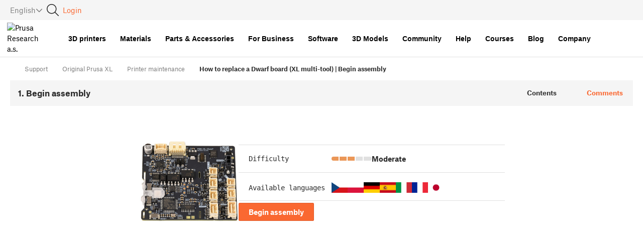

--- FILE ---
content_type: application/javascript; charset=UTF-8
request_url: https://cdn.help.prusa3d.com/_next/static/chunks/webpack-35439ddcec5386c8.js
body_size: 2129
content:
!function(){"use strict";var e,t,n,r,o,u,f,c,i,a={},d={};function b(e){var t=d[e];if(void 0!==t)return t.exports;var n=d[e]={id:e,loaded:!1,exports:{}},r=!0;try{a[e].call(n.exports,n,n.exports,b),r=!1}finally{r&&delete d[e]}return n.loaded=!0,n.exports}b.m=a,e=[],b.O=function(t,n,r,o){if(n){o=o||0;for(var u=e.length;u>0&&e[u-1][2]>o;u--)e[u]=e[u-1];e[u]=[n,r,o];return}for(var f=1/0,u=0;u<e.length;u++){for(var n=e[u][0],r=e[u][1],o=e[u][2],c=!0,i=0;i<n.length;i++)f>=o&&Object.keys(b.O).every(function(e){return b.O[e](n[i])})?n.splice(i--,1):(c=!1,o<f&&(f=o));if(c){e.splice(u--,1);var a=r();void 0!==a&&(t=a)}}return t},b.n=function(e){var t=e&&e.__esModule?function(){return e.default}:function(){return e};return b.d(t,{a:t}),t},n=Object.getPrototypeOf?function(e){return Object.getPrototypeOf(e)}:function(e){return e.__proto__},b.t=function(e,r){if(1&r&&(e=this(e)),8&r||"object"==typeof e&&e&&(4&r&&e.__esModule||16&r&&"function"==typeof e.then))return e;var o=Object.create(null);b.r(o);var u={};t=t||[null,n({}),n([]),n(n)];for(var f=2&r&&e;"object"==typeof f&&!~t.indexOf(f);f=n(f))Object.getOwnPropertyNames(f).forEach(function(t){u[t]=function(){return e[t]}});return u.default=function(){return e},b.d(o,u),o},b.d=function(e,t){for(var n in t)b.o(t,n)&&!b.o(e,n)&&Object.defineProperty(e,n,{enumerable:!0,get:t[n]})},b.f={},b.e=function(e){return Promise.all(Object.keys(b.f).reduce(function(t,n){return b.f[n](e,t),t},[]))},b.u=function(e){return"static/chunks/"+(8445===e?"bc98253f":e)+"."+({121:"d72504bb31baf35d",261:"1e3db98b825dd630",458:"49bbeca9740f5bef",553:"c908380daf128ea2",759:"0036a882c50cb03b",1899:"2423ec838b2a556b",1964:"07e7d5b50cdf6192",2102:"a04fa6f3b38e52e4",3816:"b14d4f66a338383d",3969:"77a7a536f4cd64b9",4465:"4c1dee350ce4a834",4616:"20dd8b158def5d6e",5067:"2b33c358296bec9f",5468:"11d49dc4dff016ef",5729:"e62e60d00001b0c7",5959:"c9eb626c78f1a33e",6509:"4f7bb36f0a9a4821",7298:"d9b0f02894128982",7598:"46267f456765c23e",7821:"cff3ac20a345c746",8037:"bb29d6407d0b3fb6",8141:"571fd921c96d043a",8299:"a23eef20839a72d4",8445:"f4500747c98d9dcd",8627:"4727f52d8dd6f3a1",8635:"ffb55f238066a8f8",8848:"9d1c4e449088c5a7",9977:"30bd2d11a4e0443c"})[e]+".js"},b.miniCssF=function(e){},b.g=function(){if("object"==typeof globalThis)return globalThis;try{return this||Function("return this")()}catch(e){if("object"==typeof window)return window}}(),b.o=function(e,t){return Object.prototype.hasOwnProperty.call(e,t)},r={},o="_N_E:",b.l=function(e,t,n,u){if(r[e]){r[e].push(t);return}if(void 0!==n)for(var f,c,i=document.getElementsByTagName("script"),a=0;a<i.length;a++){var d=i[a];if(d.getAttribute("src")==e||d.getAttribute("data-webpack")==o+n){f=d;break}}f||(c=!0,(f=document.createElement("script")).charset="utf-8",f.timeout=120,b.nc&&f.setAttribute("nonce",b.nc),f.setAttribute("data-webpack",o+n),f.src=b.tu(e)),r[e]=[t];var l=function(t,n){f.onerror=f.onload=null,clearTimeout(s);var o=r[e];if(delete r[e],f.parentNode&&f.parentNode.removeChild(f),o&&o.forEach(function(e){return e(n)}),t)return t(n)},s=setTimeout(l.bind(null,void 0,{type:"timeout",target:f}),12e4);f.onerror=l.bind(null,f.onerror),f.onload=l.bind(null,f.onload),c&&document.head.appendChild(f)},b.r=function(e){"undefined"!=typeof Symbol&&Symbol.toStringTag&&Object.defineProperty(e,Symbol.toStringTag,{value:"Module"}),Object.defineProperty(e,"__esModule",{value:!0})},b.nmd=function(e){return e.paths=[],e.children||(e.children=[]),e},b.tt=function(){return void 0===u&&(u={createScriptURL:function(e){return e}},"undefined"!=typeof trustedTypes&&trustedTypes.createPolicy&&(u=trustedTypes.createPolicy("nextjs#bundler",u))),u},b.tu=function(e){return b.tt().createScriptURL(e)},b.p="/_next/",f={2272:0,2290:0,4895:0},b.f.j=function(e,t){var n=b.o(f,e)?f[e]:void 0;if(0!==n){if(n)t.push(n[2]);else if(/^(22(72|90)|4895)$/.test(e))f[e]=0;else{var r=new Promise(function(t,r){n=f[e]=[t,r]});t.push(n[2]=r);var o=b.p+b.u(e),u=Error();b.l(o,function(t){if(b.o(f,e)&&(0!==(n=f[e])&&(f[e]=void 0),n)){var r=t&&("load"===t.type?"missing":t.type),o=t&&t.target&&t.target.src;u.message="Loading chunk "+e+" failed.\n("+r+": "+o+")",u.name="ChunkLoadError",u.type=r,u.request=o,n[1](u)}},"chunk-"+e,e)}}},b.O.j=function(e){return 0===f[e]},c=function(e,t){var n,r,o=t[0],u=t[1],c=t[2],i=0;if(o.some(function(e){return 0!==f[e]})){for(n in u)b.o(u,n)&&(b.m[n]=u[n]);if(c)var a=c(b)}for(e&&e(t);i<o.length;i++)r=o[i],b.o(f,r)&&f[r]&&f[r][0](),f[r]=0;return b.O(a)},(i=self.webpackChunk_N_E=self.webpackChunk_N_E||[]).forEach(c.bind(null,0)),i.push=c.bind(null,i.push.bind(i)),b.nc=void 0}();
//# sourceMappingURL=webpack-35439ddcec5386c8.js.map

--- FILE ---
content_type: application/javascript; charset=UTF-8
request_url: https://cdn.help.prusa3d.com/_next/static/chunks/8916-ff987a7b9d489f90.js
body_size: 18909
content:
(self.webpackChunk_N_E=self.webpackChunk_N_E||[]).push([[8916],{58916:function(t,e,n){"use strict";n.d(e,{G:function(){return A}});var a,r=n(18635),i=n(40718),o=n.n(i),s=n(2265),l=n(25566);function f(t,e){(null==e||e>t.length)&&(e=t.length);for(var n=0,a=Array(e);n<e;n++)a[n]=t[n];return a}function c(t,e,n){var a;return(e="symbol"==typeof(a=function(t,e){if("object"!=typeof t||!t)return t;var n=t[Symbol.toPrimitive];if(void 0!==n){var a=n.call(t,e||"default");if("object"!=typeof a)return a;throw TypeError("@@toPrimitive must return a primitive value.")}return("string"===e?String:Number)(t)}(e,"string"))?a:a+"")in t?Object.defineProperty(t,e,{value:n,enumerable:!0,configurable:!0,writable:!0}):t[e]=n,t}function u(t,e){var n=Object.keys(t);if(Object.getOwnPropertySymbols){var a=Object.getOwnPropertySymbols(t);e&&(a=a.filter(function(e){return Object.getOwnPropertyDescriptor(t,e).enumerable})),n.push.apply(n,a)}return n}function d(t){for(var e=1;e<arguments.length;e++){var n=null!=arguments[e]?arguments[e]:{};e%2?u(Object(n),!0).forEach(function(e){c(t,e,n[e])}):Object.getOwnPropertyDescriptors?Object.defineProperties(t,Object.getOwnPropertyDescriptors(n)):u(Object(n)).forEach(function(e){Object.defineProperty(t,e,Object.getOwnPropertyDescriptor(n,e))})}return t}function m(t,e){return function(t){if(Array.isArray(t))return t}(t)||function(t,e){var n=null==t?null:"undefined"!=typeof Symbol&&t[Symbol.iterator]||t["@@iterator"];if(null!=n){var a,r,i,o,s=[],l=!0,f=!1;try{if(i=(n=n.call(t)).next,0===e){if(Object(n)!==n)return;l=!1}else for(;!(l=(a=i.call(n)).done)&&(s.push(a.value),s.length!==e);l=!0);}catch(t){f=!0,r=t}finally{try{if(!l&&null!=n.return&&(o=n.return(),Object(o)!==o))return}finally{if(f)throw r}}return s}}(t,e)||g(t,e)||function(){throw TypeError("Invalid attempt to destructure non-iterable instance.\nIn order to be iterable, non-array objects must have a [Symbol.iterator]() method.")}()}function p(t){return function(t){if(Array.isArray(t))return f(t)}(t)||function(t){if("undefined"!=typeof Symbol&&null!=t[Symbol.iterator]||null!=t["@@iterator"])return Array.from(t)}(t)||g(t)||function(){throw TypeError("Invalid attempt to spread non-iterable instance.\nIn order to be iterable, non-array objects must have a [Symbol.iterator]() method.")}()}function h(t){return(h="function"==typeof Symbol&&"symbol"==typeof Symbol.iterator?function(t){return typeof t}:function(t){return t&&"function"==typeof Symbol&&t.constructor===Symbol&&t!==Symbol.prototype?"symbol":typeof t})(t)}function g(t,e){if(t){if("string"==typeof t)return f(t,e);var n=({}).toString.call(t).slice(8,-1);return"Object"===n&&t.constructor&&(n=t.constructor.name),"Map"===n||"Set"===n?Array.from(t):"Arguments"===n||/^(?:Ui|I)nt(?:8|16|32)(?:Clamped)?Array$/.test(n)?f(t,e):void 0}}try{a=n(84862).version}catch(t){a=void 0!==l&&l.env.FA_VERSION||"7.0.0"}function b(t){var e;return(e=t-0)==e?t:(t=t.replace(/[\-_\s]+(.)?/g,function(t,e){return e?e.toUpperCase():""})).substr(0,1).toLowerCase()+t.substr(1)}var y=["style"],v=!1;try{v=!0}catch(t){}function x(t){return t&&"object"===h(t)&&t.prefix&&t.iconName&&t.icon?t:r.Qc.icon?r.Qc.icon(t):null===t?null:t&&"object"===h(t)&&t.prefix&&t.iconName?t:Array.isArray(t)&&2===t.length?{prefix:t[0],iconName:t[1]}:"string"==typeof t?{prefix:"fas",iconName:t}:void 0}function w(t,e){return Array.isArray(e)&&e.length>0||!Array.isArray(e)&&e?c({},t,e):{}}var k={border:!1,className:"",mask:null,maskId:null,fixedWidth:!1,inverse:!1,flip:!1,icon:null,listItem:!1,pull:null,pulse:!1,rotation:null,rotateBy:!1,size:null,spin:!1,spinPulse:!1,spinReverse:!1,beat:!1,fade:!1,beatFade:!1,bounce:!1,shake:!1,symbol:!1,title:"",titleId:null,transform:null,swapOpacity:!1,widthAuto:!1},A=s.forwardRef(function(t,e){var n,i,o,s,l,f,u,h,g,b,y,A,j,P,S,N,C,E,I,z,F,M,T,D=d(d({},k),t),L=D.icon,R=D.mask,_=D.symbol,Y=D.className,W=D.title,q=D.titleId,B=D.maskId,H=x(L),U=w("classes",[].concat(p((n=D.beat,i=D.fade,o=D.beatFade,s=D.bounce,l=D.shake,f=D.flash,u=D.spin,h=D.spinPulse,g=D.spinReverse,b=D.pulse,y=D.fixedWidth,A=D.inverse,j=D.border,P=D.listItem,S=D.flip,N=D.size,C=D.rotation,E=D.pull,I=D.swapOpacity,z=D.rotateBy,F=D.widthAuto,M=function(t,e){for(var n=m(t.split("-"),2),a=n[0],r=n[1],i=m(e.split("-"),2),o=i[0],s=i[1],l=a.split("."),f=o.split("."),c=0;c<Math.max(l.length,f.length);c++){var u=l[c]||"0",d=f[c]||"0",p=parseInt(u,10),h=parseInt(d,10);if(p!==h)return p>h}for(var g=0;g<Math.max(l.length,f.length);g++){var b=l[g]||"0",y=f[g]||"0";if(b!==y&&b.length!==y.length)return b.length<y.length}return!r||!!s}(a,"7.0.0"),Object.keys(T=c(c(c(c(c(c({"fa-beat":n,"fa-fade":i,"fa-beat-fade":o,"fa-bounce":s,"fa-shake":l,"fa-flash":f,"fa-spin":u,"fa-spin-reverse":g,"fa-spin-pulse":h,"fa-pulse":b,"fa-fw":y,"fa-inverse":A,"fa-border":j,"fa-li":P,"fa-flip":!0===S,"fa-flip-horizontal":"horizontal"===S||"both"===S,"fa-flip-vertical":"vertical"===S||"both"===S},"fa-".concat(N),null!=N),"fa-rotate-".concat(C),null!=C&&0!==C),"fa-pull-".concat(E),null!=E),"fa-swap-opacity",I),"fa-rotate-by",M&&z),"fa-width-auto",M&&F)).map(function(t){return T[t]?t:null}).filter(function(t){return t}))),p((Y||"").split(" ")))),V=w("transform","string"==typeof D.transform?r.Qc.transform(D.transform):D.transform),X=w("mask",x(R)),G=(0,r.qv)(H,d(d(d(d({},U),V),X),{},{symbol:_,title:W,titleId:q,maskId:B}));if(!G)return!function(){if(!v&&console&&"function"==typeof console.error){var t;(t=console).error.apply(t,arguments)}}("Could not find icon",H),null;var K=G.abstract,Q={ref:e};return Object.keys(D).forEach(function(t){k.hasOwnProperty(t)||(Q[t]=D[t])}),O(K[0],Q)});A.displayName="FontAwesomeIcon",A.propTypes={beat:o().bool,border:o().bool,beatFade:o().bool,bounce:o().bool,className:o().string,fade:o().bool,flash:o().bool,mask:o().oneOfType([o().object,o().array,o().string]),maskId:o().string,fixedWidth:o().bool,inverse:o().bool,flip:o().oneOf([!0,!1,"horizontal","vertical","both"]),icon:o().oneOfType([o().object,o().array,o().string]),listItem:o().bool,pull:o().oneOf(["right","left"]),pulse:o().bool,rotation:o().oneOf([0,90,180,270]),rotateBy:o().bool,shake:o().bool,size:o().oneOf(["2xs","xs","sm","lg","xl","2xl","1x","2x","3x","4x","5x","6x","7x","8x","9x","10x"]),spin:o().bool,spinPulse:o().bool,spinReverse:o().bool,symbol:o().oneOfType([o().bool,o().string]),title:o().string,titleId:o().string,transform:o().oneOfType([o().string,o().object]),swapOpacity:o().bool,widthAuto:o().bool};var O=(function t(e,n){var a=arguments.length>2&&void 0!==arguments[2]?arguments[2]:{};if("string"==typeof n)return n;var r=(n.children||[]).map(function(n){return t(e,n)}),i=Object.keys(n.attributes||{}).reduce(function(t,e){var a=n.attributes[e];switch(e){case"class":t.attrs.className=a,delete n.attributes.class;break;case"style":t.attrs.style=a.split(";").map(function(t){return t.trim()}).filter(function(t){return t}).reduce(function(t,e){var n=e.indexOf(":"),a=b(e.slice(0,n)),r=e.slice(n+1).trim();return a.startsWith("webkit")?t[a.charAt(0).toUpperCase()+a.slice(1)]=r:t[a]=r,t},{});break;default:0===e.indexOf("aria-")||0===e.indexOf("data-")?t.attrs[e.toLowerCase()]=a:t.attrs[b(e)]=a}return t},{attrs:{}}),o=a.style,s=function(t,e){if(null==t)return{};var n,a,r=function(t,e){if(null==t)return{};var n={};for(var a in t)if(({}).hasOwnProperty.call(t,a)){if(-1!==e.indexOf(a))continue;n[a]=t[a]}return n}(t,e);if(Object.getOwnPropertySymbols){var i=Object.getOwnPropertySymbols(t);for(a=0;a<i.length;a++)n=i[a],-1===e.indexOf(n)&&({}).propertyIsEnumerable.call(t,n)&&(r[n]=t[n])}return r}(a,y);return i.attrs.style=d(d({},i.attrs.style),void 0===o?{}:o),e.apply(void 0,[n.tag,d(d({},i.attrs),s)].concat(p(r)))}).bind(null,s.createElement)},48049:function(t,e,n){"use strict";var a=n(14397);function r(){}function i(){}i.resetWarningCache=r,t.exports=function(){function t(t,e,n,r,i,o){if(o!==a){var s=Error("Calling PropTypes validators directly is not supported by the `prop-types` package. Use PropTypes.checkPropTypes() to call them. Read more at http://fb.me/use-check-prop-types");throw s.name="Invariant Violation",s}}function e(){return t}t.isRequired=t;var n={array:t,bigint:t,bool:t,func:t,number:t,object:t,string:t,symbol:t,any:t,arrayOf:e,element:t,elementType:t,instanceOf:e,node:t,objectOf:e,oneOf:e,oneOfType:e,shape:e,exact:e,checkPropTypes:i,resetWarningCache:r};return n.PropTypes=n,n}},40718:function(t,e,n){t.exports=n(48049)()},14397:function(t){"use strict";t.exports="SECRET_DO_NOT_PASS_THIS_OR_YOU_WILL_BE_FIRED"},18635:function(t,e,n){"use strict";function a(t,e){var n=Object.keys(t);if(Object.getOwnPropertySymbols){var a=Object.getOwnPropertySymbols(t);e&&(a=a.filter(function(e){return Object.getOwnPropertyDescriptor(t,e).enumerable})),n.push.apply(n,a)}return n}function r(t){for(var e=1;e<arguments.length;e++){var n=null!=arguments[e]?arguments[e]:{};e%2?a(Object(n),!0).forEach(function(e){var a,r;a=e,r=n[e],(a=function(t){var e=function(t,e){if("object"!=typeof t||!t)return t;var n=t[Symbol.toPrimitive];if(void 0!==n){var a=n.call(t,e||"default");if("object"!=typeof a)return a;throw TypeError("@@toPrimitive must return a primitive value.")}return("string"===e?String:Number)(t)}(t,"string");return"symbol"==typeof e?e:e+""}(a))in t?Object.defineProperty(t,a,{value:r,enumerable:!0,configurable:!0,writable:!0}):t[a]=r}):Object.getOwnPropertyDescriptors?Object.defineProperties(t,Object.getOwnPropertyDescriptors(n)):a(Object(n)).forEach(function(e){Object.defineProperty(t,e,Object.getOwnPropertyDescriptor(n,e))})}return t}n.d(e,{Qc:function(){return eD},qv:function(){return eL},vI:function(){return eT}});let i=()=>{},o={},s={},l=null,f={mark:i,measure:i};try{"undefined"!=typeof window&&(o=window),"undefined"!=typeof document&&(s=document),"undefined"!=typeof MutationObserver&&(l=MutationObserver),"undefined"!=typeof performance&&(f=performance)}catch(t){}let{userAgent:c=""}=o.navigator||{},u=o,d=s,m=l,p=f;u.document;let h=!!d.documentElement&&!!d.head&&"function"==typeof d.addEventListener&&"function"==typeof d.createElement,g=~c.indexOf("MSIE")||~c.indexOf("Trident/");var b,y={classic:{fa:"solid",fas:"solid","fa-solid":"solid",far:"regular","fa-regular":"regular",fal:"light","fa-light":"light",fat:"thin","fa-thin":"thin",fab:"brands","fa-brands":"brands"},duotone:{fa:"solid",fad:"solid","fa-solid":"solid","fa-duotone":"solid",fadr:"regular","fa-regular":"regular",fadl:"light","fa-light":"light",fadt:"thin","fa-thin":"thin"},sharp:{fa:"solid",fass:"solid","fa-solid":"solid",fasr:"regular","fa-regular":"regular",fasl:"light","fa-light":"light",fast:"thin","fa-thin":"thin"},"sharp-duotone":{fa:"solid",fasds:"solid","fa-solid":"solid",fasdr:"regular","fa-regular":"regular",fasdl:"light","fa-light":"light",fasdt:"thin","fa-thin":"thin"}},v=["fa-classic","fa-duotone","fa-sharp","fa-sharp-duotone"],x="classic",w="duotone",k=[x,w,"sharp","sharp-duotone"],A=new Map([["classic",{defaultShortPrefixId:"fas",defaultStyleId:"solid",styleIds:["solid","regular","light","thin","brands"],futureStyleIds:[],defaultFontWeight:900}],["sharp",{defaultShortPrefixId:"fass",defaultStyleId:"solid",styleIds:["solid","regular","light","thin"],futureStyleIds:[],defaultFontWeight:900}],["duotone",{defaultShortPrefixId:"fad",defaultStyleId:"solid",styleIds:["solid","regular","light","thin"],futureStyleIds:[],defaultFontWeight:900}],["sharp-duotone",{defaultShortPrefixId:"fasds",defaultStyleId:"solid",styleIds:["solid","regular","light","thin"],futureStyleIds:[],defaultFontWeight:900}]]),O=["fak","fa-kit","fakd","fa-kit-duotone"],j=["fak","fakd"],P=["fak","fa-kit","fakd","fa-kit-duotone"],S={classic:{fab:"fa-brands",fad:"fa-duotone",fal:"fa-light",far:"fa-regular",fas:"fa-solid",fat:"fa-thin"},duotone:{fadr:"fa-regular",fadl:"fa-light",fadt:"fa-thin"},sharp:{fass:"fa-solid",fasr:"fa-regular",fasl:"fa-light",fast:"fa-thin"},"sharp-duotone":{fasds:"fa-solid",fasdr:"fa-regular",fasdl:"fa-light",fasdt:"fa-thin"}},N=["fa","fas","far","fal","fat","fad","fadr","fadl","fadt","fab","fass","fasr","fasl","fast","fasds","fasdr","fasdl","fasdt","fa-classic","fa-duotone","fa-sharp","fa-sharp-duotone","fa-solid","fa-regular","fa-light","fa-thin","fa-duotone","fa-brands"],C=[1,2,3,4,5,6,7,8,9,10],E=C.concat([11,12,13,14,15,16,17,18,19,20]),I=["classic","duotone","sharp","sharp-duotone","solid","regular","light","thin","duotone","brands","2xs","xs","sm","lg","xl","2xl","beat","border","fade","beat-fade","bounce","flip-both","flip-horizontal","flip-vertical","flip","fw","inverse","layers-counter","layers-text","layers","li","pull-left","pull-right","pulse","rotate-180","rotate-270","rotate-90","rotate-by","shake","spin-pulse","spin-reverse","spin","stack-1x","stack-2x","stack","ul","duotone-group","swap-opacity","primary","secondary"].concat(C.map(t=>"".concat(t,"x"))).concat(E.map(t=>"w-".concat(t)));let z="___FONT_AWESOME___",F="svg-inline--fa",M="data-fa-i2svg",T="data-fa-pseudo-element",D="data-prefix",L="data-icon",R="fontawesome-i2svg",_=["HTML","HEAD","STYLE","SCRIPT"],Y=(()=>{try{return!0}catch(t){return!1}})();function W(t){return new Proxy(t,{get:(t,e)=>e in t?t[e]:t[x]})}let q=r({},y);q[x]=r(r(r(r({},{"fa-duotone":"duotone"}),y[x]),{fak:"kit","fa-kit":"kit"}),{fakd:"kit-duotone","fa-kit-duotone":"kit-duotone"});let B=W(q),H=r({},{classic:{solid:"fas",regular:"far",light:"fal",thin:"fat",brands:"fab"},duotone:{solid:"fad",regular:"fadr",light:"fadl",thin:"fadt"},sharp:{solid:"fass",regular:"fasr",light:"fasl",thin:"fast"},"sharp-duotone":{solid:"fasds",regular:"fasdr",light:"fasdl",thin:"fasdt"}});H[x]=r(r(r(r({},{duotone:"fad"}),H[x]),{kit:"fak"}),{"kit-duotone":"fakd"});let U=W(H),V=r({},S);V[x]=r(r({},V[x]),{fak:"fa-kit"});let X=W(V),G=r({},{classic:{"fa-brands":"fab","fa-duotone":"fad","fa-light":"fal","fa-regular":"far","fa-solid":"fas","fa-thin":"fat"},duotone:{"fa-regular":"fadr","fa-light":"fadl","fa-thin":"fadt"},sharp:{"fa-solid":"fass","fa-regular":"fasr","fa-light":"fasl","fa-thin":"fast"},"sharp-duotone":{"fa-solid":"fasds","fa-regular":"fasdr","fa-light":"fasdl","fa-thin":"fasdt"}});G[x]=r(r({},G[x]),{"fa-kit":"fak"}),W(G);let K=/fa(s|r|l|t|d|dr|dl|dt|b|k|kd|ss|sr|sl|st|sds|sdr|sdl|sdt)?[\-\ ]/,Q="fa-layers-text",J=/Font ?Awesome ?([56 ]*)(Solid|Regular|Light|Thin|Duotone|Brands|Free|Pro|Sharp Duotone|Sharp|Kit)?.*/i;W(r({},{classic:{900:"fas",400:"far",normal:"far",300:"fal",100:"fat"},duotone:{900:"fad",400:"fadr",300:"fadl",100:"fadt"},sharp:{900:"fass",400:"fasr",300:"fasl",100:"fast"},"sharp-duotone":{900:"fasds",400:"fasdr",300:"fasdl",100:"fasdt"}}));let $=["class","data-prefix","data-icon","data-fa-transform","data-fa-mask"],Z={GROUP:"duotone-group",PRIMARY:"primary",SECONDARY:"secondary"},tt=["kit",...I],te=u.FontAwesomeConfig||{};d&&"function"==typeof d.querySelector&&[["data-family-prefix","familyPrefix"],["data-css-prefix","cssPrefix"],["data-family-default","familyDefault"],["data-style-default","styleDefault"],["data-replacement-class","replacementClass"],["data-auto-replace-svg","autoReplaceSvg"],["data-auto-add-css","autoAddCss"],["data-auto-a11y","autoA11y"],["data-search-pseudo-elements","searchPseudoElements"],["data-observe-mutations","observeMutations"],["data-mutate-approach","mutateApproach"],["data-keep-original-source","keepOriginalSource"],["data-measure-performance","measurePerformance"],["data-show-missing-icons","showMissingIcons"]].forEach(t=>{var e;let[n,a]=t,r=""===(e=function(t){var e=d.querySelector("script["+t+"]");if(e)return e.getAttribute(t)}(n))||"false"!==e&&("true"===e||e);null!=r&&(te[a]=r)});let tn={styleDefault:"solid",familyDefault:x,cssPrefix:"fa",replacementClass:F,autoReplaceSvg:!0,autoAddCss:!0,autoA11y:!0,searchPseudoElements:!1,observeMutations:!0,mutateApproach:"async",keepOriginalSource:!0,measurePerformance:!1,showMissingIcons:!0};te.familyPrefix&&(te.cssPrefix=te.familyPrefix);let ta=r(r({},tn),te);ta.autoReplaceSvg||(ta.observeMutations=!1);let tr={};Object.keys(tn).forEach(t=>{Object.defineProperty(tr,t,{enumerable:!0,set:function(e){ta[t]=e,ti.forEach(t=>t(tr))},get:function(){return ta[t]}})}),Object.defineProperty(tr,"familyPrefix",{enumerable:!0,set:function(t){ta.cssPrefix=t,ti.forEach(t=>t(tr))},get:function(){return ta.cssPrefix}}),u.FontAwesomeConfig=tr;let ti=[],to={size:16,x:0,y:0,rotate:0,flipX:!1,flipY:!1};function ts(){let t=12,e="";for(;t-- >0;)e+="0123456789abcdefghijklmnopqrstuvwxyzABCDEFGHIJKLMNOPQRSTUVWXYZ"[62*Math.random()|0];return e}function tl(t){let e=[];for(let n=(t||[]).length>>>0;n--;)e[n]=t[n];return e}function tf(t){return t.classList?tl(t.classList):(t.getAttribute("class")||"").split(" ").filter(t=>t)}function tc(t){return"".concat(t).replace(/&/g,"&amp;").replace(/"/g,"&quot;").replace(/'/g,"&#39;").replace(/</g,"&lt;").replace(/>/g,"&gt;")}function tu(t){return Object.keys(t||{}).reduce((e,n)=>e+"".concat(n,": ").concat(t[n].trim(),";"),"")}function td(t){return t.size!==to.size||t.x!==to.x||t.y!==to.y||t.rotate!==to.rotate||t.flipX||t.flipY}function tm(){let t=tr.cssPrefix,e=tr.replacementClass,n=':root, :host {\n  --fa-font-solid: normal 900 1em/1 "Font Awesome 6 Free";\n  --fa-font-regular: normal 400 1em/1 "Font Awesome 6 Free";\n  --fa-font-light: normal 300 1em/1 "Font Awesome 6 Pro";\n  --fa-font-thin: normal 100 1em/1 "Font Awesome 6 Pro";\n  --fa-font-duotone: normal 900 1em/1 "Font Awesome 6 Duotone";\n  --fa-font-duotone-regular: normal 400 1em/1 "Font Awesome 6 Duotone";\n  --fa-font-duotone-light: normal 300 1em/1 "Font Awesome 6 Duotone";\n  --fa-font-duotone-thin: normal 100 1em/1 "Font Awesome 6 Duotone";\n  --fa-font-brands: normal 400 1em/1 "Font Awesome 6 Brands";\n  --fa-font-sharp-solid: normal 900 1em/1 "Font Awesome 6 Sharp";\n  --fa-font-sharp-regular: normal 400 1em/1 "Font Awesome 6 Sharp";\n  --fa-font-sharp-light: normal 300 1em/1 "Font Awesome 6 Sharp";\n  --fa-font-sharp-thin: normal 100 1em/1 "Font Awesome 6 Sharp";\n  --fa-font-sharp-duotone-solid: normal 900 1em/1 "Font Awesome 6 Sharp Duotone";\n  --fa-font-sharp-duotone-regular: normal 400 1em/1 "Font Awesome 6 Sharp Duotone";\n  --fa-font-sharp-duotone-light: normal 300 1em/1 "Font Awesome 6 Sharp Duotone";\n  --fa-font-sharp-duotone-thin: normal 100 1em/1 "Font Awesome 6 Sharp Duotone";\n}\n\nsvg:not(:root).svg-inline--fa, svg:not(:host).svg-inline--fa {\n  overflow: visible;\n  box-sizing: content-box;\n}\n\n.svg-inline--fa {\n  display: var(--fa-display, inline-block);\n  height: 1em;\n  overflow: visible;\n  vertical-align: -0.125em;\n}\n.svg-inline--fa.fa-2xs {\n  vertical-align: 0.1em;\n}\n.svg-inline--fa.fa-xs {\n  vertical-align: 0em;\n}\n.svg-inline--fa.fa-sm {\n  vertical-align: -0.0714285705em;\n}\n.svg-inline--fa.fa-lg {\n  vertical-align: -0.2em;\n}\n.svg-inline--fa.fa-xl {\n  vertical-align: -0.25em;\n}\n.svg-inline--fa.fa-2xl {\n  vertical-align: -0.3125em;\n}\n.svg-inline--fa.fa-pull-left {\n  margin-right: var(--fa-pull-margin, 0.3em);\n  width: auto;\n}\n.svg-inline--fa.fa-pull-right {\n  margin-left: var(--fa-pull-margin, 0.3em);\n  width: auto;\n}\n.svg-inline--fa.fa-li {\n  width: var(--fa-li-width, 2em);\n  top: 0.25em;\n}\n.svg-inline--fa.fa-fw {\n  width: var(--fa-fw-width, 1.25em);\n}\n\n.fa-layers svg.svg-inline--fa {\n  bottom: 0;\n  left: 0;\n  margin: auto;\n  position: absolute;\n  right: 0;\n  top: 0;\n}\n\n.fa-layers-counter, .fa-layers-text {\n  display: inline-block;\n  position: absolute;\n  text-align: center;\n}\n\n.fa-layers {\n  display: inline-block;\n  height: 1em;\n  position: relative;\n  text-align: center;\n  vertical-align: -0.125em;\n  width: 1em;\n}\n.fa-layers svg.svg-inline--fa {\n  transform-origin: center center;\n}\n\n.fa-layers-text {\n  left: 50%;\n  top: 50%;\n  transform: translate(-50%, -50%);\n  transform-origin: center center;\n}\n\n.fa-layers-counter {\n  background-color: var(--fa-counter-background-color, #ff253a);\n  border-radius: var(--fa-counter-border-radius, 1em);\n  box-sizing: border-box;\n  color: var(--fa-inverse, #fff);\n  line-height: var(--fa-counter-line-height, 1);\n  max-width: var(--fa-counter-max-width, 5em);\n  min-width: var(--fa-counter-min-width, 1.5em);\n  overflow: hidden;\n  padding: var(--fa-counter-padding, 0.25em 0.5em);\n  right: var(--fa-right, 0);\n  text-overflow: ellipsis;\n  top: var(--fa-top, 0);\n  transform: scale(var(--fa-counter-scale, 0.25));\n  transform-origin: top right;\n}\n\n.fa-layers-bottom-right {\n  bottom: var(--fa-bottom, 0);\n  right: var(--fa-right, 0);\n  top: auto;\n  transform: scale(var(--fa-layers-scale, 0.25));\n  transform-origin: bottom right;\n}\n\n.fa-layers-bottom-left {\n  bottom: var(--fa-bottom, 0);\n  left: var(--fa-left, 0);\n  right: auto;\n  top: auto;\n  transform: scale(var(--fa-layers-scale, 0.25));\n  transform-origin: bottom left;\n}\n\n.fa-layers-top-right {\n  top: var(--fa-top, 0);\n  right: var(--fa-right, 0);\n  transform: scale(var(--fa-layers-scale, 0.25));\n  transform-origin: top right;\n}\n\n.fa-layers-top-left {\n  left: var(--fa-left, 0);\n  right: auto;\n  top: var(--fa-top, 0);\n  transform: scale(var(--fa-layers-scale, 0.25));\n  transform-origin: top left;\n}\n\n.fa-1x {\n  font-size: 1em;\n}\n\n.fa-2x {\n  font-size: 2em;\n}\n\n.fa-3x {\n  font-size: 3em;\n}\n\n.fa-4x {\n  font-size: 4em;\n}\n\n.fa-5x {\n  font-size: 5em;\n}\n\n.fa-6x {\n  font-size: 6em;\n}\n\n.fa-7x {\n  font-size: 7em;\n}\n\n.fa-8x {\n  font-size: 8em;\n}\n\n.fa-9x {\n  font-size: 9em;\n}\n\n.fa-10x {\n  font-size: 10em;\n}\n\n.fa-2xs {\n  font-size: 0.625em;\n  line-height: 0.1em;\n  vertical-align: 0.225em;\n}\n\n.fa-xs {\n  font-size: 0.75em;\n  line-height: 0.0833333337em;\n  vertical-align: 0.125em;\n}\n\n.fa-sm {\n  font-size: 0.875em;\n  line-height: 0.0714285718em;\n  vertical-align: 0.0535714295em;\n}\n\n.fa-lg {\n  font-size: 1.25em;\n  line-height: 0.05em;\n  vertical-align: -0.075em;\n}\n\n.fa-xl {\n  font-size: 1.5em;\n  line-height: 0.0416666682em;\n  vertical-align: -0.125em;\n}\n\n.fa-2xl {\n  font-size: 2em;\n  line-height: 0.03125em;\n  vertical-align: -0.1875em;\n}\n\n.fa-fw {\n  text-align: center;\n  width: 1.25em;\n}\n\n.fa-ul {\n  list-style-type: none;\n  margin-left: var(--fa-li-margin, 2.5em);\n  padding-left: 0;\n}\n.fa-ul > li {\n  position: relative;\n}\n\n.fa-li {\n  left: calc(-1 * var(--fa-li-width, 2em));\n  position: absolute;\n  text-align: center;\n  width: var(--fa-li-width, 2em);\n  line-height: inherit;\n}\n\n.fa-border {\n  border-color: var(--fa-border-color, #eee);\n  border-radius: var(--fa-border-radius, 0.1em);\n  border-style: var(--fa-border-style, solid);\n  border-width: var(--fa-border-width, 0.08em);\n  padding: var(--fa-border-padding, 0.2em 0.25em 0.15em);\n}\n\n.fa-pull-left {\n  float: left;\n  margin-right: var(--fa-pull-margin, 0.3em);\n}\n\n.fa-pull-right {\n  float: right;\n  margin-left: var(--fa-pull-margin, 0.3em);\n}\n\n.fa-beat {\n  animation-name: fa-beat;\n  animation-delay: var(--fa-animation-delay, 0s);\n  animation-direction: var(--fa-animation-direction, normal);\n  animation-duration: var(--fa-animation-duration, 1s);\n  animation-iteration-count: var(--fa-animation-iteration-count, infinite);\n  animation-timing-function: var(--fa-animation-timing, ease-in-out);\n}\n\n.fa-bounce {\n  animation-name: fa-bounce;\n  animation-delay: var(--fa-animation-delay, 0s);\n  animation-direction: var(--fa-animation-direction, normal);\n  animation-duration: var(--fa-animation-duration, 1s);\n  animation-iteration-count: var(--fa-animation-iteration-count, infinite);\n  animation-timing-function: var(--fa-animation-timing, cubic-bezier(0.28, 0.84, 0.42, 1));\n}\n\n.fa-fade {\n  animation-name: fa-fade;\n  animation-delay: var(--fa-animation-delay, 0s);\n  animation-direction: var(--fa-animation-direction, normal);\n  animation-duration: var(--fa-animation-duration, 1s);\n  animation-iteration-count: var(--fa-animation-iteration-count, infinite);\n  animation-timing-function: var(--fa-animation-timing, cubic-bezier(0.4, 0, 0.6, 1));\n}\n\n.fa-beat-fade {\n  animation-name: fa-beat-fade;\n  animation-delay: var(--fa-animation-delay, 0s);\n  animation-direction: var(--fa-animation-direction, normal);\n  animation-duration: var(--fa-animation-duration, 1s);\n  animation-iteration-count: var(--fa-animation-iteration-count, infinite);\n  animation-timing-function: var(--fa-animation-timing, cubic-bezier(0.4, 0, 0.6, 1));\n}\n\n.fa-flip {\n  animation-name: fa-flip;\n  animation-delay: var(--fa-animation-delay, 0s);\n  animation-direction: var(--fa-animation-direction, normal);\n  animation-duration: var(--fa-animation-duration, 1s);\n  animation-iteration-count: var(--fa-animation-iteration-count, infinite);\n  animation-timing-function: var(--fa-animation-timing, ease-in-out);\n}\n\n.fa-shake {\n  animation-name: fa-shake;\n  animation-delay: var(--fa-animation-delay, 0s);\n  animation-direction: var(--fa-animation-direction, normal);\n  animation-duration: var(--fa-animation-duration, 1s);\n  animation-iteration-count: var(--fa-animation-iteration-count, infinite);\n  animation-timing-function: var(--fa-animation-timing, linear);\n}\n\n.fa-spin {\n  animation-name: fa-spin;\n  animation-delay: var(--fa-animation-delay, 0s);\n  animation-direction: var(--fa-animation-direction, normal);\n  animation-duration: var(--fa-animation-duration, 2s);\n  animation-iteration-count: var(--fa-animation-iteration-count, infinite);\n  animation-timing-function: var(--fa-animation-timing, linear);\n}\n\n.fa-spin-reverse {\n  --fa-animation-direction: reverse;\n}\n\n.fa-pulse,\n.fa-spin-pulse {\n  animation-name: fa-spin;\n  animation-direction: var(--fa-animation-direction, normal);\n  animation-duration: var(--fa-animation-duration, 1s);\n  animation-iteration-count: var(--fa-animation-iteration-count, infinite);\n  animation-timing-function: var(--fa-animation-timing, steps(8));\n}\n\n@media (prefers-reduced-motion: reduce) {\n  .fa-beat,\n.fa-bounce,\n.fa-fade,\n.fa-beat-fade,\n.fa-flip,\n.fa-pulse,\n.fa-shake,\n.fa-spin,\n.fa-spin-pulse {\n    animation-delay: -1ms;\n    animation-duration: 1ms;\n    animation-iteration-count: 1;\n    transition-delay: 0s;\n    transition-duration: 0s;\n  }\n}\n@keyframes fa-beat {\n  0%, 90% {\n    transform: scale(1);\n  }\n  45% {\n    transform: scale(var(--fa-beat-scale, 1.25));\n  }\n}\n@keyframes fa-bounce {\n  0% {\n    transform: scale(1, 1) translateY(0);\n  }\n  10% {\n    transform: scale(var(--fa-bounce-start-scale-x, 1.1), var(--fa-bounce-start-scale-y, 0.9)) translateY(0);\n  }\n  30% {\n    transform: scale(var(--fa-bounce-jump-scale-x, 0.9), var(--fa-bounce-jump-scale-y, 1.1)) translateY(var(--fa-bounce-height, -0.5em));\n  }\n  50% {\n    transform: scale(var(--fa-bounce-land-scale-x, 1.05), var(--fa-bounce-land-scale-y, 0.95)) translateY(0);\n  }\n  57% {\n    transform: scale(1, 1) translateY(var(--fa-bounce-rebound, -0.125em));\n  }\n  64% {\n    transform: scale(1, 1) translateY(0);\n  }\n  100% {\n    transform: scale(1, 1) translateY(0);\n  }\n}\n@keyframes fa-fade {\n  50% {\n    opacity: var(--fa-fade-opacity, 0.4);\n  }\n}\n@keyframes fa-beat-fade {\n  0%, 100% {\n    opacity: var(--fa-beat-fade-opacity, 0.4);\n    transform: scale(1);\n  }\n  50% {\n    opacity: 1;\n    transform: scale(var(--fa-beat-fade-scale, 1.125));\n  }\n}\n@keyframes fa-flip {\n  50% {\n    transform: rotate3d(var(--fa-flip-x, 0), var(--fa-flip-y, 1), var(--fa-flip-z, 0), var(--fa-flip-angle, -180deg));\n  }\n}\n@keyframes fa-shake {\n  0% {\n    transform: rotate(-15deg);\n  }\n  4% {\n    transform: rotate(15deg);\n  }\n  8%, 24% {\n    transform: rotate(-18deg);\n  }\n  12%, 28% {\n    transform: rotate(18deg);\n  }\n  16% {\n    transform: rotate(-22deg);\n  }\n  20% {\n    transform: rotate(22deg);\n  }\n  32% {\n    transform: rotate(-12deg);\n  }\n  36% {\n    transform: rotate(12deg);\n  }\n  40%, 100% {\n    transform: rotate(0deg);\n  }\n}\n@keyframes fa-spin {\n  0% {\n    transform: rotate(0deg);\n  }\n  100% {\n    transform: rotate(360deg);\n  }\n}\n.fa-rotate-90 {\n  transform: rotate(90deg);\n}\n\n.fa-rotate-180 {\n  transform: rotate(180deg);\n}\n\n.fa-rotate-270 {\n  transform: rotate(270deg);\n}\n\n.fa-flip-horizontal {\n  transform: scale(-1, 1);\n}\n\n.fa-flip-vertical {\n  transform: scale(1, -1);\n}\n\n.fa-flip-both,\n.fa-flip-horizontal.fa-flip-vertical {\n  transform: scale(-1, -1);\n}\n\n.fa-rotate-by {\n  transform: rotate(var(--fa-rotate-angle, 0));\n}\n\n.fa-stack {\n  display: inline-block;\n  vertical-align: middle;\n  height: 2em;\n  position: relative;\n  width: 2.5em;\n}\n\n.fa-stack-1x,\n.fa-stack-2x {\n  bottom: 0;\n  left: 0;\n  margin: auto;\n  position: absolute;\n  right: 0;\n  top: 0;\n  z-index: var(--fa-stack-z-index, auto);\n}\n\n.svg-inline--fa.fa-stack-1x {\n  height: 1em;\n  width: 1.25em;\n}\n.svg-inline--fa.fa-stack-2x {\n  height: 2em;\n  width: 2.5em;\n}\n\n.fa-inverse {\n  color: var(--fa-inverse, #fff);\n}\n\n.sr-only,\n.fa-sr-only {\n  position: absolute;\n  width: 1px;\n  height: 1px;\n  padding: 0;\n  margin: -1px;\n  overflow: hidden;\n  clip: rect(0, 0, 0, 0);\n  white-space: nowrap;\n  border-width: 0;\n}\n\n.sr-only-focusable:not(:focus),\n.fa-sr-only-focusable:not(:focus) {\n  position: absolute;\n  width: 1px;\n  height: 1px;\n  padding: 0;\n  margin: -1px;\n  overflow: hidden;\n  clip: rect(0, 0, 0, 0);\n  white-space: nowrap;\n  border-width: 0;\n}\n\n.svg-inline--fa .fa-primary {\n  fill: var(--fa-primary-color, currentColor);\n  opacity: var(--fa-primary-opacity, 1);\n}\n\n.svg-inline--fa .fa-secondary {\n  fill: var(--fa-secondary-color, currentColor);\n  opacity: var(--fa-secondary-opacity, 0.4);\n}\n\n.svg-inline--fa.fa-swap-opacity .fa-primary {\n  opacity: var(--fa-secondary-opacity, 0.4);\n}\n\n.svg-inline--fa.fa-swap-opacity .fa-secondary {\n  opacity: var(--fa-primary-opacity, 1);\n}\n\n.svg-inline--fa mask .fa-primary,\n.svg-inline--fa mask .fa-secondary {\n  fill: black;\n}';if("fa"!==t||e!==F){let a=RegExp("\\.".concat("fa","\\-"),"g"),r=RegExp("\\--".concat("fa","\\-"),"g"),i=RegExp("\\.".concat(F),"g");n=n.replace(a,".".concat(t,"-")).replace(r,"--".concat(t,"-")).replace(i,".".concat(e))}return n}let tp=!1;function th(){tr.autoAddCss&&!tp&&(!function(t){if(!t||!h)return;let e=d.createElement("style");e.setAttribute("type","text/css"),e.innerHTML=t;let n=d.head.childNodes,a=null;for(let t=n.length-1;t>-1;t--){let e=n[t];["STYLE","LINK"].indexOf((e.tagName||"").toUpperCase())>-1&&(a=e)}d.head.insertBefore(e,a)}(tm()),tp=!0)}let tg=u||{};tg[z]||(tg[z]={}),tg[z].styles||(tg[z].styles={}),tg[z].hooks||(tg[z].hooks={}),tg[z].shims||(tg[z].shims=[]);var tb=tg[z];let ty=[],tv=function(){d.removeEventListener("DOMContentLoaded",tv),tx=1,ty.map(t=>t())},tx=!1;function tw(t){let{tag:e,attributes:n={},children:a=[]}=t;return"string"==typeof t?tc(t):"<".concat(e," ").concat(Object.keys(n||{}).reduce((t,e)=>t+"".concat(e,'="').concat(tc(n[e]),'" '),"").trim(),">").concat(a.map(tw).join(""),"</").concat(e,">")}function tk(t,e,n){if(t&&t[e]&&t[e][n])return{prefix:e,iconName:n,icon:t[e][n]}}!h||(tx=(d.documentElement.doScroll?/^loaded|^c/:/^loaded|^i|^c/).test(d.readyState))||d.addEventListener("DOMContentLoaded",tv);var tA=function(t,e,n,a){var r,i,o,s=Object.keys(t),l=s.length,f=void 0!==a?function(t,n,r,i){return e.call(a,t,n,r,i)}:e;for(void 0===n?(r=1,o=t[s[0]]):(r=0,o=n);r<l;r++)o=f(o,t[i=s[r]],i,t);return o};function tO(t){let e=function(t){let e=[],n=0,a=t.length;for(;n<a;){let r=t.charCodeAt(n++);if(r>=55296&&r<=56319&&n<a){let a=t.charCodeAt(n++);(64512&a)==56320?e.push(((1023&r)<<10)+(1023&a)+65536):(e.push(r),n--)}else e.push(r)}return e}(t);return 1===e.length?e[0].toString(16):null}function tj(t){return Object.keys(t).reduce((e,n)=>{let a=t[n];return a.icon?e[a.iconName]=a.icon:e[n]=a,e},{})}function tP(t,e){let n=arguments.length>2&&void 0!==arguments[2]?arguments[2]:{},{skipHooks:a=!1}=n,i=tj(e);"function"!=typeof tb.hooks.addPack||a?tb.styles[t]=r(r({},tb.styles[t]||{}),i):tb.hooks.addPack(t,tj(e)),"fas"===t&&tP("fa",e)}let{styles:tS,shims:tN}=tb,tC=Object.keys(X),tE=tC.reduce((t,e)=>(t[e]=Object.keys(X[e]),t),{}),tI=null,tz={},tF={},tM={},tT={},tD={},tL=()=>{let t=t=>tA(tS,(e,n,a)=>(e[a]=tA(n,t,{}),e),{});tz=t((t,e,n)=>(e[3]&&(t[e[3]]=n),e[2]&&e[2].filter(t=>"number"==typeof t).forEach(e=>{t[e.toString(16)]=n}),t)),tF=t((t,e,n)=>(t[n]=n,e[2]&&e[2].filter(t=>"string"==typeof t).forEach(e=>{t[e]=n}),t)),tD=t((t,e,n)=>{let a=e[2];return t[n]=n,a.forEach(e=>{t[e]=n}),t});let e="far"in tS||tr.autoFetchSvg,n=tA(tN,(t,n)=>{let a=n[0],r=n[1],i=n[2];return"far"!==r||e||(r="fas"),"string"==typeof a&&(t.names[a]={prefix:r,iconName:i}),"number"==typeof a&&(t.unicodes[a.toString(16)]={prefix:r,iconName:i}),t},{names:{},unicodes:{}});tM=n.names,tT=n.unicodes,tI=tq(tr.styleDefault,{family:tr.familyDefault})};function tR(t,e){return(tz[t]||{})[e]}function t_(t,e){return(tD[t]||{})[e]}function tY(t){return tM[t]||{prefix:null,iconName:null}}b=t=>{tI=tq(t.styleDefault,{family:tr.familyDefault})},ti.push(b),tL();let tW=()=>({prefix:null,iconName:null,rest:[]});function tq(t){let e=arguments.length>1&&void 0!==arguments[1]?arguments[1]:{},{family:n=x}=e,a=B[n][t];if(n===w&&!t)return"fad";let r=U[n][t]||U[n][a],i=t in tb.styles?t:null;return r||i||null}function tB(t){return t.sort().filter((t,e,n)=>n.indexOf(t)===e)}function tH(t){let e,n,a=arguments.length>1&&void 0!==arguments[1]?arguments[1]:{},{skipLookups:i=!1}=a,o=null,s=N.concat(P),l=tB(t.filter(t=>s.includes(t))),f=tB(t.filter(t=>!N.includes(t))),[c=null]=l.filter(t=>(o=t,!v.includes(t))),u=function(t){let e=x,n=tC.reduce((t,e)=>(t[e]="".concat(tr.cssPrefix,"-").concat(e),t),{});return k.forEach(a=>{(t.includes(n[a])||t.some(t=>tE[a].includes(t)))&&(e=a)}),e}(l),d=r(r({},(e=[],n=null,f.forEach(t=>{let a=function(t,e){let n=e.split("-"),a=n[0],r=n.slice(1).join("-");return a!==t||""===r||~tt.indexOf(r)?null:r}(tr.cssPrefix,t);a?n=a:t&&e.push(t)}),{iconName:n,rest:e})),{},{prefix:tq(c,{family:u})});return r(r(r({},d),function(t){let{values:e,family:n,canonical:a,givenPrefix:r="",styles:i={},config:o={}}=t,s=n===w,l=e.includes("fa-duotone")||e.includes("fad"),f="duotone"===o.familyDefault,c="fad"===a.prefix||"fa-duotone"===a.prefix;if(!s&&(l||f||c)&&(a.prefix="fad"),(e.includes("fa-brands")||e.includes("fab"))&&(a.prefix="fab"),!a.prefix&&tU.includes(n)&&(Object.keys(i).find(t=>tV.includes(t))||o.autoFetchSvg)){let t=A.get(n).defaultShortPrefixId;a.prefix=t,a.iconName=t_(a.prefix,a.iconName)||a.iconName}return("fa"===a.prefix||"fa"===r)&&(a.prefix=tI||"fas"),a}({values:t,family:u,styles:tS,config:tr,canonical:d,givenPrefix:o})),function(t,e,n){let{prefix:a,iconName:r}=n;if(t||!a||!r)return{prefix:a,iconName:r};let i="fa"===e?tY(r):{},o=t_(a,r);return r=i.iconName||o||r,"far"!==(a=i.prefix||a)||tS.far||!tS.fas||tr.autoFetchSvg||(a="fas"),{prefix:a,iconName:r}}(i,o,d))}let tU=k.filter(t=>t!==x||t!==w),tV=Object.keys(S).filter(t=>t!==x).map(t=>Object.keys(S[t])).flat();class tX{constructor(){this.definitions={}}add(){for(var t=arguments.length,e=Array(t),n=0;n<t;n++)e[n]=arguments[n];let a=e.reduce(this._pullDefinitions,{});Object.keys(a).forEach(t=>{this.definitions[t]=r(r({},this.definitions[t]||{}),a[t]),tP(t,a[t]);let e=X[x][t];e&&tP(e,a[t]),tL()})}reset(){this.definitions={}}_pullDefinitions(t,e){let n=e.prefix&&e.iconName&&e.icon?{0:e}:e;return Object.keys(n).map(e=>{let{prefix:a,iconName:r,icon:i}=n[e],o=i[2];t[a]||(t[a]={}),o.length>0&&o.forEach(e=>{"string"==typeof e&&(t[a][e]=i)}),t[a][r]=i}),t}}let tG=[],tK={},tQ={},tJ=Object.keys(tQ);function t$(t,e){for(var n=arguments.length,a=Array(n>2?n-2:0),r=2;r<n;r++)a[r-2]=arguments[r];return(tK[t]||[]).forEach(t=>{e=t.apply(null,[e,...a])}),e}function tZ(t){for(var e=arguments.length,n=Array(e>1?e-1:0),a=1;a<e;a++)n[a-1]=arguments[a];(tK[t]||[]).forEach(t=>{t.apply(null,n)})}function t1(){let t=arguments[0],e=Array.prototype.slice.call(arguments,1);return tQ[t]?tQ[t].apply(null,e):void 0}function t0(t){"fa"===t.prefix&&(t.prefix="fas");let{iconName:e}=t,n=t.prefix||tI;if(e)return e=t_(n,e)||e,tk(t2.definitions,n,e)||tk(tb.styles,n,e)}let t2=new tX,t5={noAuto:()=>{tr.autoReplaceSvg=!1,tr.observeMutations=!1,tZ("noAuto")},config:tr,dom:{i2svg:function(){let t=arguments.length>0&&void 0!==arguments[0]?arguments[0]:{};return h?(tZ("beforeI2svg",t),t1("pseudoElements2svg",t),t1("i2svg",t)):Promise.reject(Error("Operation requires a DOM of some kind."))},watch:function(){var t;let e=arguments.length>0&&void 0!==arguments[0]?arguments[0]:{},{autoReplaceSvgRoot:n}=e;!1===tr.autoReplaceSvg&&(tr.autoReplaceSvg=!0),tr.observeMutations=!0,t=()=>{t4({autoReplaceSvgRoot:n}),tZ("watch",e)},h&&(tx?setTimeout(t,0):ty.push(t))}},parse:{icon:t=>{if(null===t)return null;if("object"==typeof t&&t.prefix&&t.iconName)return{prefix:t.prefix,iconName:t_(t.prefix,t.iconName)||t.iconName};if(Array.isArray(t)&&2===t.length){let e=0===t[1].indexOf("fa-")?t[1].slice(3):t[1],n=tq(t[0]);return{prefix:n,iconName:t_(n,e)||e}}if("string"==typeof t&&(t.indexOf("".concat(tr.cssPrefix,"-"))>-1||t.match(K))){let e=tH(t.split(" "),{skipLookups:!0});return{prefix:e.prefix||tI,iconName:t_(e.prefix,e.iconName)||e.iconName}}if("string"==typeof t){let e=tI;return{prefix:e,iconName:t_(e,t)||t}}}},library:t2,findIconDefinition:t0,toHtml:tw},t4=function(){let t=arguments.length>0&&void 0!==arguments[0]?arguments[0]:{},{autoReplaceSvgRoot:e=d}=t;(Object.keys(tb.styles).length>0||tr.autoFetchSvg)&&h&&tr.autoReplaceSvg&&t5.dom.i2svg({node:e})};function t6(t,e){return Object.defineProperty(t,"abstract",{get:e}),Object.defineProperty(t,"html",{get:function(){return t.abstract.map(t=>tw(t))}}),Object.defineProperty(t,"node",{get:function(){if(!h)return;let e=d.createElement("div");return e.innerHTML=t.html,e.children}}),t}function t3(t){let{icons:{main:e,mask:n},prefix:a,iconName:i,transform:o,symbol:s,title:l,maskId:f,titleId:c,extra:u,watchable:d=!1}=t,{width:m,height:p}=n.found?n:e,h=j.includes(a),g=[tr.replacementClass,i?"".concat(tr.cssPrefix,"-").concat(i):""].filter(t=>-1===u.classes.indexOf(t)).filter(t=>""!==t||!!t).concat(u.classes).join(" "),b={children:[],attributes:r(r({},u.attributes),{},{"data-prefix":a,"data-icon":i,class:g,role:u.attributes.role||"img",xmlns:"http://www.w3.org/2000/svg",viewBox:"0 0 ".concat(m," ").concat(p)})},y=h&&!~u.classes.indexOf("fa-fw")?{width:"".concat(m/p*1,"em")}:{};d&&(b.attributes[M]=""),l&&(b.children.push({tag:"title",attributes:{id:b.attributes["aria-labelledby"]||"title-".concat(c||ts())},children:[l]}),delete b.attributes.title);let v=r(r({},b),{},{prefix:a,iconName:i,main:e,mask:n,maskId:f,transform:o,symbol:s,styles:r(r({},y),u.styles)}),{children:x,attributes:w}=n.found&&e.found?t1("generateAbstractMask",v)||{children:[],attributes:{}}:t1("generateAbstractIcon",v)||{children:[],attributes:{}};return(v.children=x,v.attributes=w,s)?function(t){let{prefix:e,iconName:n,children:a,attributes:i,symbol:o}=t,s=!0===o?"".concat(e,"-").concat(tr.cssPrefix,"-").concat(n):o;return[{tag:"svg",attributes:{style:"display: none;"},children:[{tag:"symbol",attributes:r(r({},i),{},{id:s}),children:a}]}]}(v):function(t){let{children:e,main:n,mask:a,attributes:i,styles:o,transform:s}=t;if(td(s)&&n.found&&!a.found){let{width:t,height:e}=n,a={x:t/e/2,y:.5};i.style=tu(r(r({},o),{},{"transform-origin":"".concat(a.x+s.x/16,"em ").concat(a.y+s.y/16,"em")}))}return[{tag:"svg",attributes:i,children:e}]}(v)}function t9(t){let{content:e,width:n,height:a,transform:i,title:o,extra:s,watchable:l=!1}=t,f=r(r(r({},s.attributes),o?{title:o}:{}),{},{class:s.classes.join(" ")});l&&(f[M]="");let c=r({},s.styles);td(i)&&(c.transform=function(t){let{transform:e,width:n=16,height:a=16,startCentered:r=!1}=t,i="";return r&&g?i+="translate(".concat(e.x/16-n/2,"em, ").concat(e.y/16-a/2,"em) "):r?i+="translate(calc(-50% + ".concat(e.x/16,"em), calc(-50% + ").concat(e.y/16,"em)) "):i+="translate(".concat(e.x/16,"em, ").concat(e.y/16,"em) "),i+="scale(".concat(e.size/16*(e.flipX?-1:1),", ").concat(e.size/16*(e.flipY?-1:1),") ")+"rotate(".concat(e.rotate,"deg) ")}({transform:i,startCentered:!0,width:n,height:a}),c["-webkit-transform"]=c.transform);let u=tu(c);u.length>0&&(f.style=u);let d=[];return d.push({tag:"span",attributes:f,children:[e]}),o&&d.push({tag:"span",attributes:{class:"sr-only"},children:[o]}),d}let{styles:t7}=tb;function t8(t){let e=t[0],n=t[1],[a]=t.slice(4);return{found:!0,width:e,height:n,icon:Array.isArray(a)?{tag:"g",attributes:{class:"".concat(tr.cssPrefix,"-").concat(Z.GROUP)},children:[{tag:"path",attributes:{class:"".concat(tr.cssPrefix,"-").concat(Z.SECONDARY),fill:"currentColor",d:a[0]}},{tag:"path",attributes:{class:"".concat(tr.cssPrefix,"-").concat(Z.PRIMARY),fill:"currentColor",d:a[1]}}]}:{tag:"path",attributes:{fill:"currentColor",d:a}}}}let et={found:!1,width:512,height:512};function ee(t,e){let n=e;return"fa"===e&&null!==tr.styleDefault&&(e=tI),new Promise((a,i)=>{var o,s;if("fa"===n){let n=tY(t)||{};t=n.iconName||t,e=n.prefix||e}if(t&&e&&t7[e]&&t7[e][t])return a(t8(t7[e][t]));o=t,s=e,Y||tr.showMissingIcons||!o||console.error('Icon with name "'.concat(o,'" and prefix "').concat(s,'" is missing.')),a(r(r({},et),{},{icon:tr.showMissingIcons&&t&&t1("missingIconAbstract")||{}}))})}let en=()=>{},ea=tr.measurePerformance&&p&&p.mark&&p.measure?p:{mark:en,measure:en},er='FA "6.7.2"',ei=t=>{ea.mark("".concat(er," ").concat(t," ends")),ea.measure("".concat(er," ").concat(t),"".concat(er," ").concat(t," begins"),"".concat(er," ").concat(t," ends"))};var eo={begin:t=>(ea.mark("".concat(er," ").concat(t," begins")),()=>ei(t))};let es=()=>{};function el(t){return"string"==typeof(t.getAttribute?t.getAttribute(M):null)}function ef(t){return d.createElementNS("http://www.w3.org/2000/svg",t)}function ec(t){return d.createElement(t)}let eu={replace:function(t){let e=t[0];if(e.parentNode){if(t[1].forEach(t=>{e.parentNode.insertBefore(function t(e){let n=arguments.length>1&&void 0!==arguments[1]?arguments[1]:{},{ceFn:a="svg"===e.tag?ef:ec}=n;if("string"==typeof e)return d.createTextNode(e);let r=a(e.tag);return Object.keys(e.attributes||[]).forEach(function(t){r.setAttribute(t,e.attributes[t])}),(e.children||[]).forEach(function(e){r.appendChild(t(e,{ceFn:a}))}),r}(t),e)}),null===e.getAttribute(M)&&tr.keepOriginalSource){let t;let n=d.createComment((t=" ".concat(e.outerHTML," "),t="".concat(t,"Font Awesome fontawesome.com ")));e.parentNode.replaceChild(n,e)}else e.remove()}},nest:function(t){let e=t[0],n=t[1];if(~tf(e).indexOf(tr.replacementClass))return eu.replace(t);let a=new RegExp("".concat(tr.cssPrefix,"-.*"));if(delete n[0].attributes.id,n[0].attributes.class){let t=n[0].attributes.class.split(" ").reduce((t,e)=>(e===tr.replacementClass||e.match(a)?t.toSvg.push(e):t.toNode.push(e),t),{toNode:[],toSvg:[]});n[0].attributes.class=t.toSvg.join(" "),0===t.toNode.length?e.removeAttribute("class"):e.setAttribute("class",t.toNode.join(" "))}let r=n.map(t=>tw(t)).join("\n");e.setAttribute(M,""),e.innerHTML=r}};function ed(t){t()}function em(t,e){let n="function"==typeof e?e:es;if(0===t.length)n();else{let e=ed;"async"===tr.mutateApproach&&(e=u.requestAnimationFrame||ed),e(()=>{let e=!0===tr.autoReplaceSvg?eu.replace:eu[tr.autoReplaceSvg]||eu.replace,a=eo.begin("mutate");t.map(e),a(),n()})}}let ep=!1,eh=null;function eg(t){if(!m||!tr.observeMutations)return;let{treeCallback:e=es,nodeCallback:n=es,pseudoElementsCallback:a=es,observeMutationsRoot:r=d}=t;eh=new m(t=>{if(ep)return;let r=tI;tl(t).forEach(t=>{if("childList"===t.type&&t.addedNodes.length>0&&!el(t.addedNodes[0])&&(tr.searchPseudoElements&&a(t.target),e(t.target)),"attributes"===t.type&&t.target.parentNode&&tr.searchPseudoElements&&a(t.target.parentNode),"attributes"===t.type&&el(t.target)&&~$.indexOf(t.attributeName)){if("class"===t.attributeName&&function(t){let e=t.getAttribute?t.getAttribute(D):null,n=t.getAttribute?t.getAttribute(L):null;return e&&n}(t.target)){let{prefix:e,iconName:n}=tH(tf(t.target));t.target.setAttribute(D,e||r),n&&t.target.setAttribute(L,n)}else{var i;(i=t.target)&&i.classList&&i.classList.contains&&i.classList.contains(tr.replacementClass)&&n(t.target)}}})}),h&&eh.observe(r,{childList:!0,attributes:!0,characterData:!0,subtree:!0})}function eb(t){let e=arguments.length>1&&void 0!==arguments[1]?arguments[1]:{styleParser:!0},{iconName:n,prefix:a,rest:i}=function(t){let e=t.getAttribute("data-prefix"),n=t.getAttribute("data-icon"),a=void 0!==t.innerText?t.innerText.trim():"",r=tH(tf(t));if(r.prefix||(r.prefix=tI),e&&n&&(r.prefix=e,r.iconName=n),r.iconName&&r.prefix)return r;if(r.prefix&&a.length>0){var i,o;r.iconName=(i=r.prefix,o=t.innerText,(tF[i]||{})[o]||tR(r.prefix,tO(t.innerText)))}return!r.iconName&&tr.autoFetchSvg&&t.firstChild&&t.firstChild.nodeType===Node.TEXT_NODE&&(r.iconName=t.firstChild.data),r}(t),o=function(t){let e=tl(t.attributes).reduce((t,e)=>("class"!==t.name&&"style"!==t.name&&(t[e.name]=e.value),t),{}),n=t.getAttribute("title"),a=t.getAttribute("data-fa-title-id");return tr.autoA11y&&(n?e["aria-labelledby"]="".concat(tr.replacementClass,"-title-").concat(a||ts()):(e["aria-hidden"]="true",e.focusable="false")),e}(t),s=t$("parseNodeAttributes",{},t),l=e.styleParser?function(t){let e=t.getAttribute("style"),n=[];return e&&(n=e.split(";").reduce((t,e)=>{let n=e.split(":"),a=n[0],r=n.slice(1);return a&&r.length>0&&(t[a]=r.join(":").trim()),t},{})),n}(t):[];return r({iconName:n,title:t.getAttribute("title"),titleId:t.getAttribute("data-fa-title-id"),prefix:a,transform:to,mask:{iconName:null,prefix:null,rest:[]},maskId:null,symbol:!1,extra:{classes:i,styles:l,attributes:o}},s)}let{styles:ey}=tb;function ev(t){let e="nest"===tr.autoReplaceSvg?eb(t,{styleParser:!1}):eb(t);return~e.extra.classes.indexOf(Q)?t1("generateLayersText",t,e):t1("generateSvgReplacementMutation",t,e)}function ex(t){let e=arguments.length>1&&void 0!==arguments[1]?arguments[1]:null;if(!h)return Promise.resolve();let n=d.documentElement.classList,a=t=>n.add("".concat(R,"-").concat(t)),r=t=>n.remove("".concat(R,"-").concat(t)),i=tr.autoFetchSvg?[...O,...N]:v.concat(Object.keys(ey));i.includes("fa")||i.push("fa");let o=[".".concat(Q,":not([").concat(M,"])")].concat(i.map(t=>".".concat(t,":not([").concat(M,"])"))).join(", ");if(0===o.length)return Promise.resolve();let s=[];try{s=tl(t.querySelectorAll(o))}catch(t){}if(!(s.length>0))return Promise.resolve();a("pending"),r("complete");let l=eo.begin("onTree"),f=s.reduce((t,e)=>{try{let n=ev(e);n&&t.push(n)}catch(t){Y||"MissingIcon"!==t.name||console.error(t)}return t},[]);return new Promise((t,n)=>{Promise.all(f).then(n=>{em(n,()=>{a("active"),a("complete"),r("pending"),"function"==typeof e&&e(),l(),t()})}).catch(t=>{l(),n(t)})})}function ew(t){let e=arguments.length>1&&void 0!==arguments[1]?arguments[1]:null;ev(t).then(t=>{t&&em([t],e)})}let ek=function(t){let e=arguments.length>1&&void 0!==arguments[1]?arguments[1]:{},{transform:n=to,symbol:a=!1,mask:i=null,maskId:o=null,title:s=null,titleId:l=null,classes:f=[],attributes:c={},styles:u={}}=e;if(!t)return;let{prefix:d,iconName:m,icon:p}=t;return t6(r({type:"icon"},t),()=>(tZ("beforeDOMElementCreation",{iconDefinition:t,params:e}),tr.autoA11y&&(s?c["aria-labelledby"]="".concat(tr.replacementClass,"-title-").concat(l||ts()):(c["aria-hidden"]="true",c.focusable="false")),t3({icons:{main:t8(p),mask:i?t8(i.icon):{found:!1,width:null,height:null,icon:{}}},prefix:d,iconName:m,transform:r(r({},to),n),symbol:a,title:s,maskId:o,titleId:l,extra:{attributes:c,styles:u,classes:f}})))},eA=RegExp('"',"ug"),eO=r(r(r(r({},{FontAwesome:{normal:"fas",400:"fas"}}),{"Font Awesome 6 Free":{900:"fas",400:"far"},"Font Awesome 6 Pro":{900:"fas",400:"far",normal:"far",300:"fal",100:"fat"},"Font Awesome 6 Brands":{400:"fab",normal:"fab"},"Font Awesome 6 Duotone":{900:"fad",400:"fadr",normal:"fadr",300:"fadl",100:"fadt"},"Font Awesome 6 Sharp":{900:"fass",400:"fasr",normal:"fasr",300:"fasl",100:"fast"},"Font Awesome 6 Sharp Duotone":{900:"fasds",400:"fasdr",normal:"fasdr",300:"fasdl",100:"fasdt"}}),{"Font Awesome 5 Free":{900:"fas",400:"far"},"Font Awesome 5 Pro":{900:"fas",400:"far",normal:"far",300:"fal"},"Font Awesome 5 Brands":{400:"fab",normal:"fab"},"Font Awesome 5 Duotone":{900:"fad"}}),{"Font Awesome Kit":{400:"fak",normal:"fak"},"Font Awesome Kit Duotone":{400:"fakd",normal:"fakd"}}),ej=Object.keys(eO).reduce((t,e)=>(t[e.toLowerCase()]=eO[e],t),{}),eP=Object.keys(ej).reduce((t,e)=>{let n=ej[e];return t[e]=n[900]||[...Object.entries(n)][0][1],t},{});function eS(t,e){let n="".concat("data-fa-pseudo-element-pending").concat(e.replace(":","-"));return new Promise((a,i)=>{if(null!==t.getAttribute(n))return a();let o=tl(t.children).filter(t=>t.getAttribute(T)===e)[0],s=u.getComputedStyle(t,e),l=s.getPropertyValue("font-family"),f=l.match(J),c=s.getPropertyValue("font-weight"),m=s.getPropertyValue("content");if(o&&!f)return t.removeChild(o),a();if(f&&"none"!==m&&""!==m){let u=s.getPropertyValue("content"),m=function(t,e){let n=t.replace(/^['"]|['"]$/g,"").toLowerCase(),a=parseInt(e),r=isNaN(a)?"normal":a;return(ej[n]||{})[r]||eP[n]}(l,c),{value:p,isSecondary:h}=function(t){let e=t.replace(eA,""),n=function(t,e){let n;let a=t.length,r=t.charCodeAt(0);return r>=55296&&r<=56319&&a>1&&(n=t.charCodeAt(1))>=56320&&n<=57343?(r-55296)*1024+n-56320+65536:r}(e,0),a=2===e.length&&e[0]===e[1];return{value:a?tO(e[0]):tO(e),isSecondary:n>=1105920&&n<=1112319||a}}(u),g=f[0].startsWith("FontAwesome"),b=tR(m,p),y=b;if(g){let t=function(t){let e=tT[t],n=tR("fas",t);return e||(n?{prefix:"fas",iconName:n}:null)||{prefix:null,iconName:null}}(p);t.iconName&&t.prefix&&(b=t.iconName,m=t.prefix)}if(!b||h||o&&o.getAttribute(D)===m&&o.getAttribute(L)===y)a();else{t.setAttribute(n,y),o&&t.removeChild(o);let s={iconName:null,title:null,titleId:null,prefix:null,transform:to,symbol:!1,mask:{iconName:null,prefix:null,rest:[]},maskId:null,extra:{classes:[],styles:{},attributes:{}}},{extra:l}=s;l.attributes[T]=e,ee(b,m).then(i=>{let o=t3(r(r({},s),{},{icons:{main:i,mask:tW()},prefix:m,iconName:y,extra:l,watchable:!0})),f=d.createElementNS("http://www.w3.org/2000/svg","svg");"::before"===e?t.insertBefore(f,t.firstChild):t.appendChild(f),f.outerHTML=o.map(t=>tw(t)).join("\n"),t.removeAttribute(n),a()}).catch(i)}}else a()})}function eN(t){return Promise.all([eS(t,"::before"),eS(t,"::after")])}function eC(t){return t.parentNode!==document.head&&!~_.indexOf(t.tagName.toUpperCase())&&!t.getAttribute(T)&&(!t.parentNode||"svg"!==t.parentNode.tagName)}function eE(t){if(h)return new Promise((e,n)=>{let a=tl(t.querySelectorAll("*")).filter(eC).map(eN),r=eo.begin("searchPseudoElements");ep=!0,Promise.all(a).then(()=>{r(),ep=!1,e()}).catch(()=>{r(),ep=!1,n()})})}let eI=!1,ez=t=>t.toLowerCase().split(" ").reduce((t,e)=>{let n=e.toLowerCase().split("-"),a=n[0],r=n.slice(1).join("-");if(a&&"h"===r)return t.flipX=!0,t;if(a&&"v"===r)return t.flipY=!0,t;if(isNaN(r=parseFloat(r)))return t;switch(a){case"grow":t.size=t.size+r;break;case"shrink":t.size=t.size-r;break;case"left":t.x=t.x-r;break;case"right":t.x=t.x+r;break;case"up":t.y=t.y-r;break;case"down":t.y=t.y+r;break;case"rotate":t.rotate=t.rotate+r}return t},{size:16,x:0,y:0,flipX:!1,flipY:!1,rotate:0}),eF={x:0,y:0,width:"100%",height:"100%"};function eM(t){let e=!(arguments.length>1)||void 0===arguments[1]||arguments[1];return t.attributes&&(t.attributes.fill||e)&&(t.attributes.fill="black"),t}!function(t,e){let{mixoutsTo:n}=e;tG=t,tK={},Object.keys(tQ).forEach(t=>{-1===tJ.indexOf(t)&&delete tQ[t]}),tG.forEach(t=>{let e=t.mixout?t.mixout():{};if(Object.keys(e).forEach(t=>{"function"==typeof e[t]&&(n[t]=e[t]),"object"==typeof e[t]&&Object.keys(e[t]).forEach(a=>{n[t]||(n[t]={}),n[t][a]=e[t][a]})}),t.hooks){let e=t.hooks();Object.keys(e).forEach(t=>{tK[t]||(tK[t]=[]),tK[t].push(e[t])})}t.provides&&t.provides(tQ)})}([{mixout:()=>({dom:{css:tm,insertCss:th}}),hooks:()=>({beforeDOMElementCreation(){th()},beforeI2svg(){th()}})},{mixout:()=>({icon:function(t){let e=arguments.length>1&&void 0!==arguments[1]?arguments[1]:{},n=(t||{}).icon?t:t0(t||{}),{mask:a}=e;return a&&(a=(a||{}).icon?a:t0(a||{})),ek(n,r(r({},e),{},{mask:a}))}}),hooks:()=>({mutationObserverCallbacks:t=>(t.treeCallback=ex,t.nodeCallback=ew,t)}),provides(t){t.i2svg=function(t){let{node:e=d,callback:n=()=>{}}=t;return ex(e,n)},t.generateSvgReplacementMutation=function(t,e){let{iconName:n,title:a,titleId:r,prefix:i,transform:o,symbol:s,mask:l,maskId:f,extra:c}=e;return new Promise((e,u)=>{Promise.all([ee(n,i),l.iconName?ee(l.iconName,l.prefix):Promise.resolve({found:!1,width:512,height:512,icon:{}})]).then(l=>{let[u,d]=l;e([t,t3({icons:{main:u,mask:d},prefix:i,iconName:n,transform:o,symbol:s,maskId:f,title:a,titleId:r,extra:c,watchable:!0})])}).catch(u)})},t.generateAbstractIcon=function(t){let e,{children:n,attributes:a,main:r,transform:i,styles:o}=t,s=tu(o);return s.length>0&&(a.style=s),td(i)&&(e=t1("generateAbstractTransformGrouping",{main:r,transform:i,containerWidth:r.width,iconWidth:r.width})),n.push(e||r.icon),{children:n,attributes:a}}}},{mixout:()=>({layer(t){let e=arguments.length>1&&void 0!==arguments[1]?arguments[1]:{},{classes:n=[]}=e;return t6({type:"layer"},()=>{tZ("beforeDOMElementCreation",{assembler:t,params:e});let a=[];return t(t=>{Array.isArray(t)?t.map(t=>{a=a.concat(t.abstract)}):a=a.concat(t.abstract)}),[{tag:"span",attributes:{class:["".concat(tr.cssPrefix,"-layers"),...n].join(" ")},children:a}]})}})},{mixout:()=>({counter(t){let e=arguments.length>1&&void 0!==arguments[1]?arguments[1]:{},{title:n=null,classes:a=[],attributes:i={},styles:o={}}=e;return t6({type:"counter",content:t},()=>(tZ("beforeDOMElementCreation",{content:t,params:e}),function(t){let{content:e,title:n,extra:a}=t,i=r(r(r({},a.attributes),n?{title:n}:{}),{},{class:a.classes.join(" ")}),o=tu(a.styles);o.length>0&&(i.style=o);let s=[];return s.push({tag:"span",attributes:i,children:[e]}),n&&s.push({tag:"span",attributes:{class:"sr-only"},children:[n]}),s}({content:t.toString(),title:n,extra:{attributes:i,styles:o,classes:["".concat(tr.cssPrefix,"-layers-counter"),...a]}})))}})},{mixout:()=>({text(t){let e=arguments.length>1&&void 0!==arguments[1]?arguments[1]:{},{transform:n=to,title:a=null,classes:i=[],attributes:o={},styles:s={}}=e;return t6({type:"text",content:t},()=>(tZ("beforeDOMElementCreation",{content:t,params:e}),t9({content:t,transform:r(r({},to),n),title:a,extra:{attributes:o,styles:s,classes:["".concat(tr.cssPrefix,"-layers-text"),...i]}})))}}),provides(t){t.generateLayersText=function(t,e){let{title:n,transform:a,extra:r}=e,i=null,o=null;if(g){let e=parseInt(getComputedStyle(t).fontSize,10),n=t.getBoundingClientRect();i=n.width/e,o=n.height/e}return tr.autoA11y&&!n&&(r.attributes["aria-hidden"]="true"),Promise.resolve([t,t9({content:t.innerHTML,width:i,height:o,transform:a,title:n,extra:r,watchable:!0})])}}},{hooks:()=>({mutationObserverCallbacks:t=>(t.pseudoElementsCallback=eE,t)}),provides(t){t.pseudoElements2svg=function(t){let{node:e=d}=t;tr.searchPseudoElements&&eE(e)}}},{mixout:()=>({dom:{unwatch(){ep=!0,eI=!0}}}),hooks:()=>({bootstrap(){eg(t$("mutationObserverCallbacks",{}))},noAuto(){eh&&eh.disconnect()},watch(t){let{observeMutationsRoot:e}=t;eI?ep=!1:eg(t$("mutationObserverCallbacks",{observeMutationsRoot:e}))}})},{mixout:()=>({parse:{transform:t=>ez(t)}}),hooks:()=>({parseNodeAttributes(t,e){let n=e.getAttribute("data-fa-transform");return n&&(t.transform=ez(n)),t}}),provides(t){t.generateAbstractTransformGrouping=function(t){let{main:e,transform:n,containerWidth:a,iconWidth:i}=t,o="translate(".concat(32*n.x,", ").concat(32*n.y,") "),s="scale(".concat(n.size/16*(n.flipX?-1:1),", ").concat(n.size/16*(n.flipY?-1:1),") "),l="rotate(".concat(n.rotate," 0 0)"),f={transform:"".concat(o," ").concat(s," ").concat(l)},c={outer:{transform:"translate(".concat(a/2," 256)")},inner:f,path:{transform:"translate(".concat(-(i/2*1)," -256)")}};return{tag:"g",attributes:r({},c.outer),children:[{tag:"g",attributes:r({},c.inner),children:[{tag:e.icon.tag,children:e.icon.children,attributes:r(r({},e.icon.attributes),c.path)}]}]}}}},{hooks:()=>({parseNodeAttributes(t,e){let n=e.getAttribute("data-fa-mask"),a=n?tH(n.split(" ").map(t=>t.trim())):tW();return a.prefix||(a.prefix=tI),t.mask=a,t.maskId=e.getAttribute("data-fa-mask-id"),t}}),provides(t){t.generateAbstractMask=function(t){let{children:e,attributes:n,main:a,mask:i,maskId:o,transform:s}=t,{width:l,icon:f}=a,{width:c,icon:u}=i,d=function(t){let{transform:e,containerWidth:n,iconWidth:a}=t,r="translate(".concat(32*e.x,", ").concat(32*e.y,") "),i="scale(".concat(e.size/16*(e.flipX?-1:1),", ").concat(e.size/16*(e.flipY?-1:1),") "),o="rotate(".concat(e.rotate," 0 0)"),s={transform:"".concat(r," ").concat(i," ").concat(o)};return{outer:{transform:"translate(".concat(n/2," 256)")},inner:s,path:{transform:"translate(".concat(-(a/2*1)," -256)")}}}({transform:s,containerWidth:c,iconWidth:l}),m={tag:"rect",attributes:r(r({},eF),{},{fill:"white"})},p=f.children?{children:f.children.map(eM)}:{},h={tag:"g",attributes:r({},d.inner),children:[eM(r({tag:f.tag,attributes:r(r({},f.attributes),d.path)},p))]},g={tag:"g",attributes:r({},d.outer),children:[h]},b="mask-".concat(o||ts()),y="clip-".concat(o||ts()),v={tag:"mask",attributes:r(r({},eF),{},{id:b,maskUnits:"userSpaceOnUse",maskContentUnits:"userSpaceOnUse"}),children:[m,g]},x={tag:"defs",children:[{tag:"clipPath",attributes:{id:y},children:"g"===u.tag?u.children:[u]},v]};return e.push(x,{tag:"rect",attributes:r({fill:"currentColor","clip-path":"url(#".concat(y,")"),mask:"url(#".concat(b,")")},eF)}),{children:e,attributes:n}}}},{provides(t){let e=!1;u.matchMedia&&(e=u.matchMedia("(prefers-reduced-motion: reduce)").matches),t.missingIconAbstract=function(){let t=[],n={fill:"currentColor"},a={attributeType:"XML",repeatCount:"indefinite",dur:"2s"};t.push({tag:"path",attributes:r(r({},n),{},{d:"M156.5,447.7l-12.6,29.5c-18.7-9.5-35.9-21.2-51.5-34.9l22.7-22.7C127.6,430.5,141.5,440,156.5,447.7z M40.6,272H8.5 c1.4,21.2,5.4,41.7,11.7,61.1L50,321.2C45.1,305.5,41.8,289,40.6,272z M40.6,240c1.4-18.8,5.2-37,11.1-54.1l-29.5-12.6 C14.7,194.3,10,216.7,8.5,240H40.6z M64.3,156.5c7.8-14.9,17.2-28.8,28.1-41.5L69.7,92.3c-13.7,15.6-25.5,32.8-34.9,51.5 L64.3,156.5z M397,419.6c-13.9,12-29.4,22.3-46.1,30.4l11.9,29.8c20.7-9.9,39.8-22.6,56.9-37.6L397,419.6z M115,92.4 c13.9-12,29.4-22.3,46.1-30.4l-11.9-29.8c-20.7,9.9-39.8,22.6-56.8,37.6L115,92.4z M447.7,355.5c-7.8,14.9-17.2,28.8-28.1,41.5 l22.7,22.7c13.7-15.6,25.5-32.9,34.9-51.5L447.7,355.5z M471.4,272c-1.4,18.8-5.2,37-11.1,54.1l29.5,12.6 c7.5-21.1,12.2-43.5,13.6-66.8H471.4z M321.2,462c-15.7,5-32.2,8.2-49.2,9.4v32.1c21.2-1.4,41.7-5.4,61.1-11.7L321.2,462z M240,471.4c-18.8-1.4-37-5.2-54.1-11.1l-12.6,29.5c21.1,7.5,43.5,12.2,66.8,13.6V471.4z M462,190.8c5,15.7,8.2,32.2,9.4,49.2h32.1 c-1.4-21.2-5.4-41.7-11.7-61.1L462,190.8z M92.4,397c-12-13.9-22.3-29.4-30.4-46.1l-29.8,11.9c9.9,20.7,22.6,39.8,37.6,56.9 L92.4,397z M272,40.6c18.8,1.4,36.9,5.2,54.1,11.1l12.6-29.5C317.7,14.7,295.3,10,272,8.5V40.6z M190.8,50 c15.7-5,32.2-8.2,49.2-9.4V8.5c-21.2,1.4-41.7,5.4-61.1,11.7L190.8,50z M442.3,92.3L419.6,115c12,13.9,22.3,29.4,30.5,46.1 l29.8-11.9C470,128.5,457.3,109.4,442.3,92.3z M397,92.4l22.7-22.7c-15.6-13.7-32.8-25.5-51.5-34.9l-12.6,29.5 C370.4,72.1,384.4,81.5,397,92.4z"})});let i=r(r({},a),{},{attributeName:"opacity"}),o={tag:"circle",attributes:r(r({},n),{},{cx:"256",cy:"364",r:"28"}),children:[]};return e||o.children.push({tag:"animate",attributes:r(r({},a),{},{attributeName:"r",values:"28;14;28;28;14;28;"})},{tag:"animate",attributes:r(r({},i),{},{values:"1;0;1;1;0;1;"})}),t.push(o),t.push({tag:"path",attributes:r(r({},n),{},{opacity:"1",d:"M263.7,312h-16c-6.6,0-12-5.4-12-12c0-71,77.4-63.9,77.4-107.8c0-20-17.8-40.2-57.4-40.2c-29.1,0-44.3,9.6-59.2,28.7 c-3.9,5-11.1,6-16.2,2.4l-13.1-9.2c-5.6-3.9-6.9-11.8-2.6-17.2c21.2-27.2,46.4-44.7,91.2-44.7c52.3,0,97.4,29.8,97.4,80.2 c0,67.6-77.4,63.5-77.4,107.8C275.7,306.6,270.3,312,263.7,312z"}),children:e?[]:[{tag:"animate",attributes:r(r({},i),{},{values:"1;0;0;0;0;1;"})}]}),e||t.push({tag:"path",attributes:r(r({},n),{},{opacity:"0",d:"M232.5,134.5l7,168c0.3,6.4,5.6,11.5,12,11.5h9c6.4,0,11.7-5.1,12-11.5l7-168c0.3-6.8-5.2-12.5-12-12.5h-23 C237.7,122,232.2,127.7,232.5,134.5z"}),children:[{tag:"animate",attributes:r(r({},i),{},{values:"0;0;1;1;0;0;"})}]}),{tag:"g",attributes:{class:"missing"},children:t}}}},{hooks:()=>({parseNodeAttributes(t,e){let n=e.getAttribute("data-fa-symbol");return t.symbol=null!==n&&(""===n||n),t}})}],{mixoutsTo:t5}),t5.noAuto,t5.config;let eT=t5.library;t5.dom;let eD=t5.parse;t5.findIconDefinition,t5.toHtml;let eL=t5.icon;t5.layer,t5.text,t5.counter},84862:function(t){"use strict";t.exports=JSON.parse('{"description":"The iconic font, CSS, and SVG framework","keywords":["font","awesome","fontawesome","icon","svg","bootstrap"],"homepage":"https://fontawesome.com","bugs":{"url":"https://github.com/FortAwesome/Font-Awesome/issues"},"author":"The Font Awesome Team (https://github.com/orgs/FortAwesome/people)","repository":{"type":"git","url":"https://github.com/FortAwesome/Font-Awesome"},"engines":{"node":">=6"},"dependencies":{"@fortawesome/fontawesome-common-types":"6.7.2"},"version":"6.7.2","name":"@fortawesome/fontawesome-svg-core","main":"index.js","module":"index.mjs","jsnext:main":"index.mjs","style":"styles.css","license":"MIT","types":"./index.d.ts","exports":{".":{"types":"./index.d.ts","module":"./index.mjs","import":"./index.mjs","require":"./index.js","style":"./styles.css","default":"./index.js"},"./index":{"types":"./index.d.ts","module":"./index.mjs","import":"./index.mjs","require":"./index.js","default":"./index.js"},"./index.js":{"types":"./index.d.ts","module":"./index.mjs","import":"./index.mjs","require":"./index.js","default":"./index.js"},"./plugins":{"types":"./index.d.ts","module":"./plugins.mjs","import":"./plugins.mjs","default":"./plugins.mjs"},"./import.macro":"./import.macro.js","./import.macro.js":"./import.macro.js","./styles":"./styles.css","./styles.css":"./styles.css","./package.json":"./package.json"},"sideEffects":["./index.js","./index.mjs","./styles.css"]}')}}]);
//# sourceMappingURL=8916-ff987a7b9d489f90.js.map

--- FILE ---
content_type: application/javascript; charset=UTF-8
request_url: https://cdn.help.prusa3d.com/_next/static/chunks/main-app-667878daa4c3a484.js
body_size: 427
content:
(self.webpackChunk_N_E=self.webpackChunk_N_E||[]).push([[1744],{72431:function(){},27869:function(e,r,n){Promise.resolve().then(n.t.bind(n,12846,23)),Promise.resolve().then(n.t.bind(n,19107,23)),Promise.resolve().then(n.t.bind(n,61060,23)),Promise.resolve().then(n.t.bind(n,4707,23)),Promise.resolve().then(n.t.bind(n,80,23)),Promise.resolve().then(n.t.bind(n,36423,23))},51876:function(e,r,n){"use strict";var s=n(76222),t=window;t.__sentryRewritesTunnelPath__=void 0,t.SENTRY_RELEASE={id:{name:"v4.3.170"}},t.__sentryBasePath=void 0,t.__rewriteFramesAssetPrefixPath__="",s.S1({environment:"production",dsn:"https://235e369a26f940bfbdac46f43f157e7d@sentry.prusa3d.com/12",release:"v4.3.170",tracesSampleRate:.2,ignoreErrors:["Non-Error promise rejection captured",/There was an error while hydrating but/i,/app:\/\/\/recaptcha\/releases\/.*\/recaptcha__.*\.js/],sourcemaps:{assets:[".next/**/*.map.js",".next/**/*.js"]},replaysSessionSampleRate:.1,replaysOnErrorSampleRate:.5,beforeSend:e=>"info"===e.level||"warning"===e.level?null:e})}},function(e){var r=function(r){return e(e.s=r)};e.O(0,[2971,6067],function(){return r(51876),r(54278),r(27869)}),_N_E=e.O()}]);
//# sourceMappingURL=main-app-667878daa4c3a484.js.map